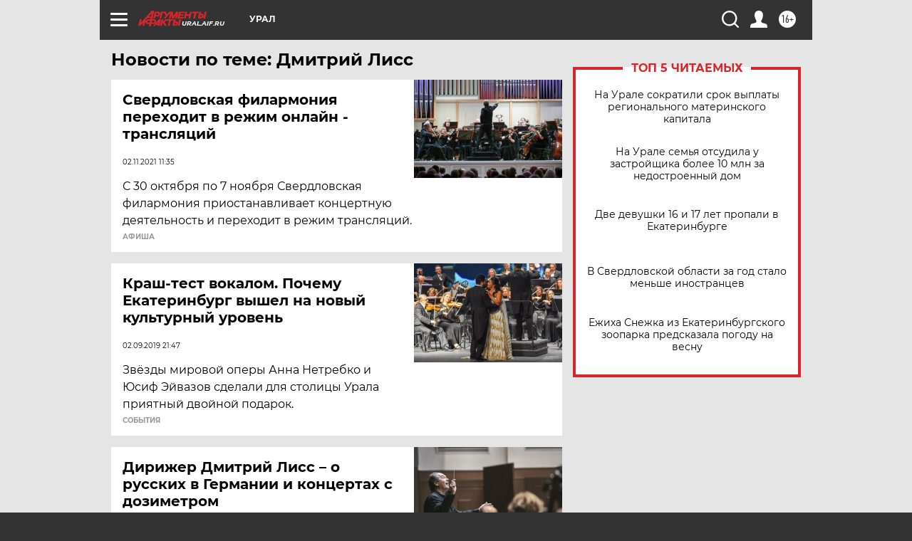

--- FILE ---
content_type: text/html
request_url: https://tns-counter.ru/nc01a**R%3Eundefined*aif_ru/ru/UTF-8/tmsec=aif_ru/801841075***
body_size: -72
content:
6205731B698115B7X1770067383:6205731B698115B7X1770067383